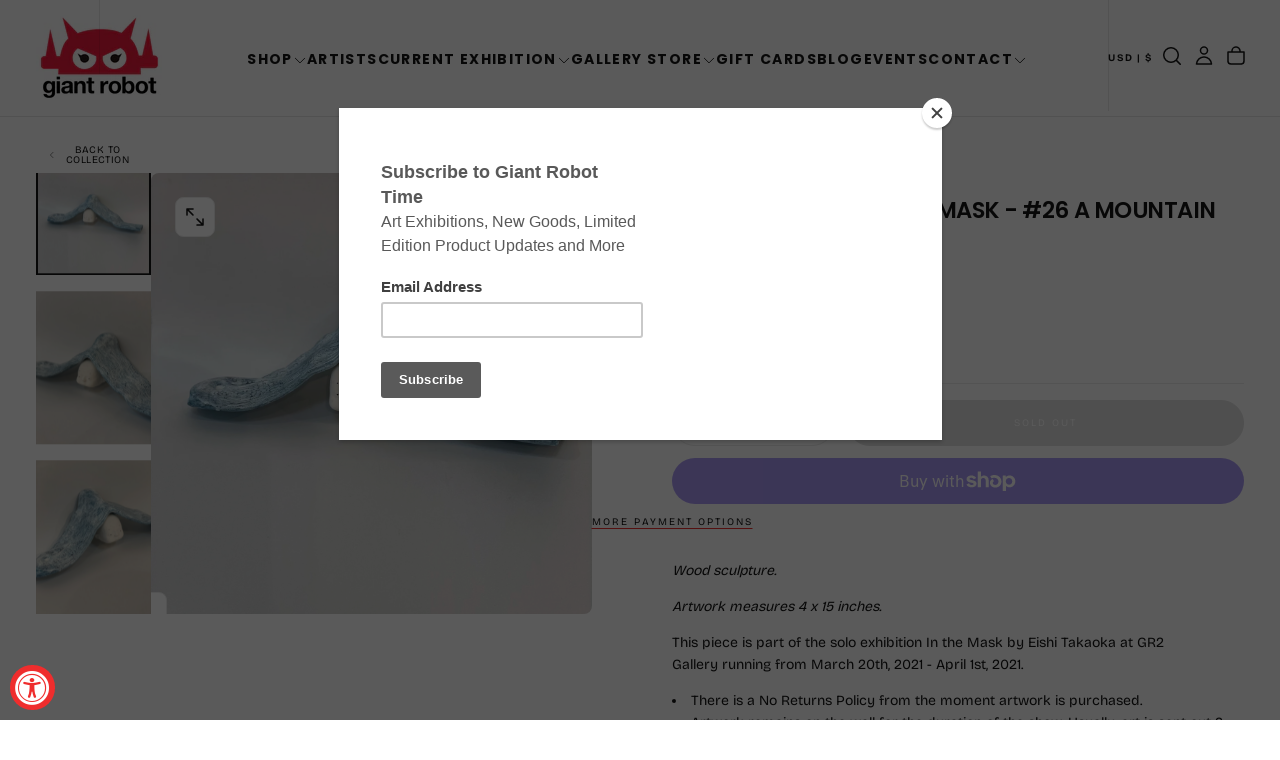

--- FILE ---
content_type: text/css
request_url: https://www.giantrobot.com/cdn/shop/t/24/assets/section-social-media-highlights.css?v=117166750669479609561764450161
body_size: -382
content:
.social-media-highlights__content-card{display:flex;flex-direction:column;align-items:center;justify-content:center;text-align:center;gap:3.6rem;aspect-ratio:1 / 1;padding:4rem}.social-media-highlights__content-card{border-radius:var(--card-corner-radius)}.social-media-highlights__content-card p,.section--social-media-highlights h2 p{margin:0}.section--social-media-highlights h2,.social-media-highlights__subheading{text-align:center}.section--social-media-highlights .section-stacked .section__heading{padding-block:0;margin-block-end:calc(var(--spacing-6) + var(--spacing-1))}.section--social-media-highlights .button{display:flex;align-items:center;gap:.8rem;width:fit-content;margin:0 auto}@media screen and (max-width: 749px){social-media-highlights-slider{display:block;padding:0 0 calc(var(--spacing-6) + var(--spacing-1))}.section--social-media-highlights .section-default .section__heading{padding-block-start:0;padding-block-end:calc(var(--spacing-6) + var(--spacing-1))}}.swiper-smh .swiper-wrapper{transition-timing-function:linear!important}@media screen and (min-width: 750px){.social-media-highlights__subheading{margin-block-start:0;margin-block-end:var(--spacing-5);text-transform:uppercase}.section--social-media-highlights .section-stacked .button{margin-block-start:var(--spacing-8)}.section--social-media-highlights .section-stacked .section__heading{margin-block-end:var(--spacing-8)}}.swiper-smh .swiper-button{padding:1rem;border-radius:var(--button-action-border-radius, .6rem);background-color:rgb(var(--color-background))}.swiper-smh .swiper-button svg{width:2rem;height:2rem}.swiper-smh .swiper-button.swiper-button-disabled{visibility:hidden}
/*# sourceMappingURL=/cdn/shop/t/24/assets/section-social-media-highlights.css.map?v=117166750669479609561764450161 */


--- FILE ---
content_type: text/javascript
request_url: https://www.giantrobot.com/cdn/shop/t/24/assets/product-media-gallery.js?v=182256533364484413191764450161
body_size: 1735
content:
class InstanceSwiper extends HTMLElement{constructor(){super(),this.handle=this.getAttribute("handle"),this.swiperInitialized=!1}static get observedAttributes(){return["handle"]}init(){this.swiperInitialized||(this.swiperInitialized=!0,this.options=this.setOptions(),this.instance=new Swiper(".swiper--"+this.handle,this.options),this.setInteractions())}connectedCallback(){Shopify.designMode?(window.addEventListener("shopify:section:load",()=>this.init()),window.addEventListener("shopify:section:select",()=>this.init()),setTimeout(()=>{this.swiperInitialized||this.init()},100)):window.addEventListener("load",()=>this.init())}disconnectedCallback(){this.instance&&this.instance.destroy&&this.instance.destroy()}setOptions(){return this.debug&&console.log("setOptions"),this._options=this.getOptionsAsJsonScripts(),this._options}getOptionsAsJsonScripts(){this.debug&&console.log("getOptionsAsJsonScripts");const jsonScriptAutomated=this.querySelector(`script#swiper--${this.handle}--automated-options`),jsonScriptOverwrite=this.querySelector(`script#swiper--${this.handle}--overwrite-options`);let options={};if(jsonScriptAutomated&&jsonScriptAutomated.textContent)try{options={...options,...JSON.parse(jsonScriptAutomated.textContent)}}catch(error){console.error("Error parsing JSON",error,jsonScriptAutomated?.textContent)}if(jsonScriptOverwrite&&jsonScriptOverwrite.textContent)try{options={...options,...JSON.parse(jsonScriptOverwrite.textContent)}}catch(error){console.error("Error parsing JSON",error,jsonScriptOverwrite?.textContent)}return options}getThumbsInstance(){if(this.isThumbsActive)return document.querySelector(`[handle="${this.getAttribute("thumbs")}"]`)?.instance}setInteractions(){this.debug&&console.log("setInteractions")}}class InstanceSwiperProductThumbs extends InstanceSwiper{constructor(){super()}setOptions(){return super.setOptions(),this.setCenteredSlides(),this._options}setCenteredSlides(){if(this.handle!=="product-thumbs")return;this.debug&&console.log("setCenteredSlides");const afterInit=swiper=>{swiper.activeIndex!==0&&swiper.slideTo(0),this.debug&&console.log("afterInit");const swiperWrapper=swiper.wrapperEl,observer=new MutationObserver(resetSwiperWrapperTransform);observer.observe(swiperWrapper,{attributes:!0});function resetSwiperWrapperTransform(){swiperWrapper.hasAttribute("style")&&swiperWrapper.style?.transform&&swiperWrapper.style?.transform!=="translate3d(0px, 0px, 0px)"?(swiperWrapper.style.transform="translate3d(0px, 0px, 0px)",this.debug&&console.log("swiperWrapper observer removed styles!")):swiperWrapper.hasAttribute("style")&&swiperWrapper.style?.transform&&swiperWrapper.style?.transform==="translate3d(0px, 0px, 0px)"&&setTimeout(()=>{swiperWrapper.hasAttribute("style")&&swiperWrapper.style?.transform&&swiperWrapper.style?.transform==="translate3d(0px, 0px, 0px)"&&(observer.disconnect(),this.debug&&console.log("swiperWrapper observer disconnect!"))},500)}const calculateAllThumbHeight=(this.querySelector(".swiper-slide").clientHeight+16)*this.querySelectorAll(".swiper-slide").length,thumbsWrapper=this.parentElement;function setThumbsWrapperHeightToAuto(){thumbsWrapper.offsetHeight>calculateAllThumbHeight?thumbsWrapper.style.height=calculateAllThumbHeight-16+"px":thumbsWrapper.removeAttribute("style")}window.addEventListener("resize",setThumbsWrapperHeightToAuto),setTimeout(()=>{setThumbsWrapperHeightToAuto()},2500)};this._options={...this._options,on:{...this._options.on||{},afterInit}}}}customElements.get("swiper-product-thumbs")||customElements.define("swiper-product-thumbs",InstanceSwiperProductThumbs);class InstanceSwiperProductGallery extends InstanceSwiper{constructor(){super(),this.isThumbsActive=this.hasAttribute("thumbs"),this.isZoomActive=this.hasAttribute("zoom"),this.modelViewerBtn=this.querySelector(".model-viewer-btn"),this.modelViewer=this.querySelector("model-viewer"),this.isModelActive=!1}static get observedAttributes(){return["thumbs","zoom"]}setOptions(){return super.setOptions(),this.setThumbOptions(),this._options}setThumbOptions(){if(!this.isThumbsActive)return;this.debug&&console.log("setThumbOptions");const thumbsInstance=super.getThumbsInstance();this.debug&&console.log("thumbsInstance",thumbsInstance),this._options={...this._options,thumbs:{swiper:thumbsInstance}}}setInteractions(){this.isThumbsActive&&this.setThumbsInteraction(),this.isZoomActive&&this.photoSwipeLightboxInit(),this.initModelViewer(),document.querySelectorAll('.swiper-slide[data-media-type="model"]').forEach(slide=>{slide.addEventListener("click",()=>this.enableSwiper())}),this.instance.on("slideChange",swiper=>{window.innerWidth<750&&(swiper.pagination.update(),this.debug&&console.log("Pagination updated manually on mobile."))}),this.instance.on("scroll",swiper=>{clearTimeout(this.scrollTimeout),this.scrollTimeout=setTimeout(()=>{swiper.pagination.update(),this.debug&&console.log("Pagination updated after scroll.")},200)})}initModelViewer(){if(this.querySelectorAll('.swiper-slide[data-media-type="model"]').forEach(slide=>{const btn=slide.querySelector(".model-viewer-btn"),container=slide.querySelector(".model-viewer-container"),modelViewer=container?.querySelector("model-viewer");btn&&container&&modelViewer&&(btn.modelViewer=modelViewer,modelViewer.controlButton=btn,container.addEventListener("click",e=>{btn.classList.contains("is-active")||(e.preventDefault(),e.stopPropagation(),btn.click())}),btn.addEventListener("click",e=>{e.preventDefault(),this.toggleModelViewer(btn,modelViewer)}),modelViewer.addEventListener("mousedown",e=>{btn.classList.contains("is-active")||(e.preventDefault(),e.stopPropagation())}))}),this.instance.navigation){const{nextEl,prevEl}=this.instance.navigation;nextEl&&nextEl.addEventListener("click",()=>{this.resetAllModelViewers(),this.enableSwiper(!0)}),prevEl&&prevEl.addEventListener("click",()=>{this.resetAllModelViewers(),this.enableSwiper(!0)})}}resetAllModelViewers(){this.querySelectorAll('.swiper-slide[data-media-type="model"]').forEach(slide=>{const btn=slide.querySelector(".model-viewer-btn"),modelViewer=slide.querySelector("model-viewer");btn&&modelViewer&&(btn.classList.remove("is-active"),modelViewer.interactionPrompt="none",modelViewer.cameraControls=!1)}),this.isModelActive=!1,this.instance.allowTouchMove=!0}toggleModelViewer(btn,modelViewer){const wasActive=btn.classList.contains("is-active");this.resetAllModelViewers(),wasActive||(this.isModelActive=!0,this.instance.allowTouchMove=!1,modelViewer.interactionPrompt="auto",modelViewer.cameraControls=!0,btn.classList.add("is-active"))}temporarilyDisableSwiper(){this.instance.allowTouchMove=!1,this.swiperTimeout=setTimeout(()=>{this.isModelActive||this.enableSwiper()},100)}enableSwiper(force=!1){this.swiperTimeout&&clearTimeout(this.swiperTimeout),(force||!this.isModelActive)&&(this.instance.allowTouchMove=!0,force&&this.isModelActive&&(this.isModelActive=!1,this.modelViewer&&(this.modelViewer.interactionPrompt="none",this.modelViewer.cameraControls=!1),this.modelViewerBtn.classList.remove("is-active")))}setThumbsInteraction(){if(!this.isThumbsActive||!this.instance)return;this.debug&&console.log("setThumbsInteraction");const thumbsSwiper=this.options.thumbs.swiper;thumbsSwiper.el.addEventListener("click",()=>{this.enableSwiper(!0),this.modelViewerBtn.classList.remove("btn--active")}),this.instance.on("slideChangeTransitionStart",function(swiper){const activeIndex=swiper.activeIndex,thumbsActiveIndex=thumbsSwiper.activeIndex;this.debug&&console.log("slideChangeTransitionStart",activeIndex,thumbsActiveIndex),activeIndex!==thumbsActiveIndex&&thumbsSwiper.slideTo(activeIndex)})}photoSwipeLightboxInit(){const[zoomContainerWidth,zoomContainerHeight,closeIcon,prevIcon,nextIcon]=[this.offsetWidth,this.offsetHeight,document.querySelector("[data-close-icon]"),document.querySelector("[data-prev-icon]"),document.querySelector("[data-next-icon]")];function isPhone(){return window.innerWidth<750}const photoSwipeLightboxInstance=new PhotoSwipeLightbox({gallery:".photoswipe-wrapper",children:"a.product__gallery-toggle",mainClass:"pswp--product-media-gallery",loop:!1,showHideAnimationType:"zoom",initialZoomLevel:zoomLevelObject=>isPhone()?zoomLevelObject.vFill:zoomLevelObject.fit,secondaryZoomLevel:zoomLevelObject=>isPhone()?zoomLevelObject.fit:1,pswpModule:PhotoSwipe});photoSwipeLightboxInstance.addFilter("uiElement",(element,data)=>(data.name==="close"?element.innerHTML=closeIcon.innerHTML:data.name==="arrowPrev"?element.innerHTML=prevIcon.innerHTML:data.name==="arrowNext"&&(element.innerHTML=nextIcon.innerHTML),element)),photoSwipeLightboxInstance.addFilter("itemData",(itemData,index)=>itemData.type==="html"&&itemData.element?{html:itemData.element.dataset.pswpHtml}:itemData),photoSwipeLightboxInstance.init(),photoSwipeLightboxInstance.on("beforeOpen",()=>{document.body.classList.add("oveflow-hidden");const videos=this.querySelectorAll("video");Array.from(videos).forEach(video=>{video.play().then(()=>{}).catch(error=>{video.pause()})})}),photoSwipeLightboxInstance.on("closingAnimationStart",()=>{document.body.classList.remove("oveflow-hidden")})}setActiveMedia(id){const mediaFound=Array.from(this.querySelectorAll("[data-media-id]")).find(media=>Number(media.dataset.mediaId)===id);mediaFound&&this.instance&&typeof this.instance.slideTo=="function"&&this.dataset.hideOtherVariantsMedia==="false"&&this.instance.slideTo(Number(mediaFound.dataset.index))}}customElements.get("swiper-product-gallery")||customElements.define("swiper-product-gallery",InstanceSwiperProductGallery);class ProductMediaInfo extends HTMLElement{constructor(){super(),this.init(),window.addEventListener("resize",this.init.bind(this)),Shopify.designMode&&window.addEventListener("shopify:section:load",this.init.bind(this))}init(){let containerOffsetWidth=document.querySelector(".main-product__media--slider").offsetWidth||330;document.querySelector(".main-product__media--grid-item")&&window.innerWidth>750&&(containerOffsetWidth=document.querySelector(".main-product__media--grid-item").offsetWidth);const maxWidthForInfo=(containerOffsetWidth-48)/2,mediaInfoTextWidth=this.querySelector("p:last-child").offsetWidth,mediaInfoHidden=this.querySelector("p[aria-hidden]");mediaInfoTextWidth>maxWidthForInfo?(this.classList.remove("animation-stopped"),this.style.cssText=`--marquee-speed: ${mediaInfoTextWidth/maxWidthForInfo*8}s`,mediaInfoHidden.style.display=""):(this.classList.add("animation-stopped"),this.style.cssText="",mediaInfoHidden.style.display="none")}}customElements.get("product-media-info")||customElements.define("product-media-info",ProductMediaInfo);
//# sourceMappingURL=/cdn/shop/t/24/assets/product-media-gallery.js.map?v=182256533364484413191764450161
